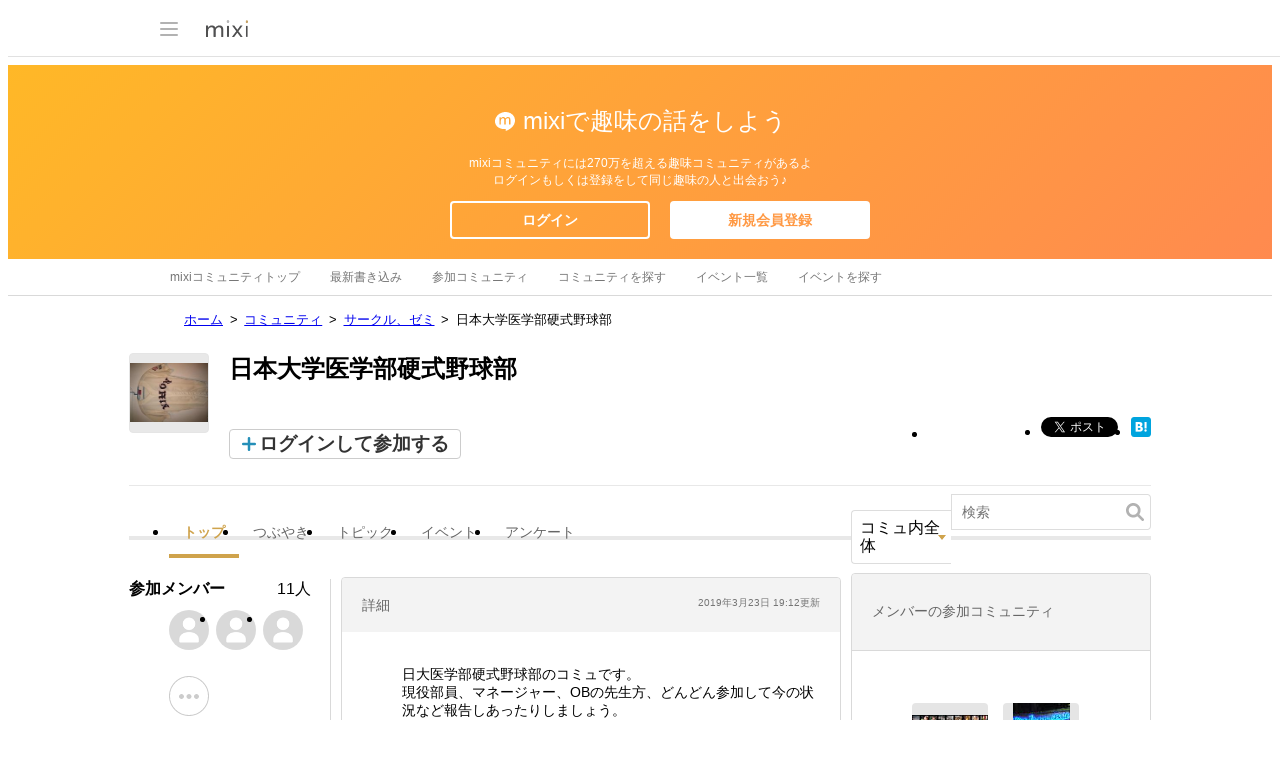

--- FILE ---
content_type: text/html; charset=utf-8
request_url: https://www.google.com/recaptcha/api2/aframe
body_size: 266
content:
<!DOCTYPE HTML><html><head><meta http-equiv="content-type" content="text/html; charset=UTF-8"></head><body><script nonce="QDeJY6uk85n6az_mGh2Iiw">/** Anti-fraud and anti-abuse applications only. See google.com/recaptcha */ try{var clients={'sodar':'https://pagead2.googlesyndication.com/pagead/sodar?'};window.addEventListener("message",function(a){try{if(a.source===window.parent){var b=JSON.parse(a.data);var c=clients[b['id']];if(c){var d=document.createElement('img');d.src=c+b['params']+'&rc='+(localStorage.getItem("rc::a")?sessionStorage.getItem("rc::b"):"");window.document.body.appendChild(d);sessionStorage.setItem("rc::e",parseInt(sessionStorage.getItem("rc::e")||0)+1);localStorage.setItem("rc::h",'1769007873117');}}}catch(b){}});window.parent.postMessage("_grecaptcha_ready", "*");}catch(b){}</script></body></html>

--- FILE ---
content_type: application/javascript; charset=utf-8
request_url: https://fundingchoicesmessages.google.com/f/AGSKWxUTs4KM6ipsK4Cr8G2qgpdbqE_y4lfEtJdPvayfpZlxp7VLFPLoNzyEeU39dtYzJqrPOSNvNK05sAOjjKwnLRCMX8iBArKyrHXvIZcqK7c1jLOpetThkDAwrC_NLQNuS6kI31g7MVuEYjsaZAWncLrKRA3udZTpcaitPZ7wGxrs0JQAnmSePrOg73OZ/_/ads_300./topleftads..openx./retrad.?bannerXGroupId=
body_size: -1291
content:
window['dbb0bb04-0b45-4d7b-8e15-ac78ecf4c5a5'] = true;